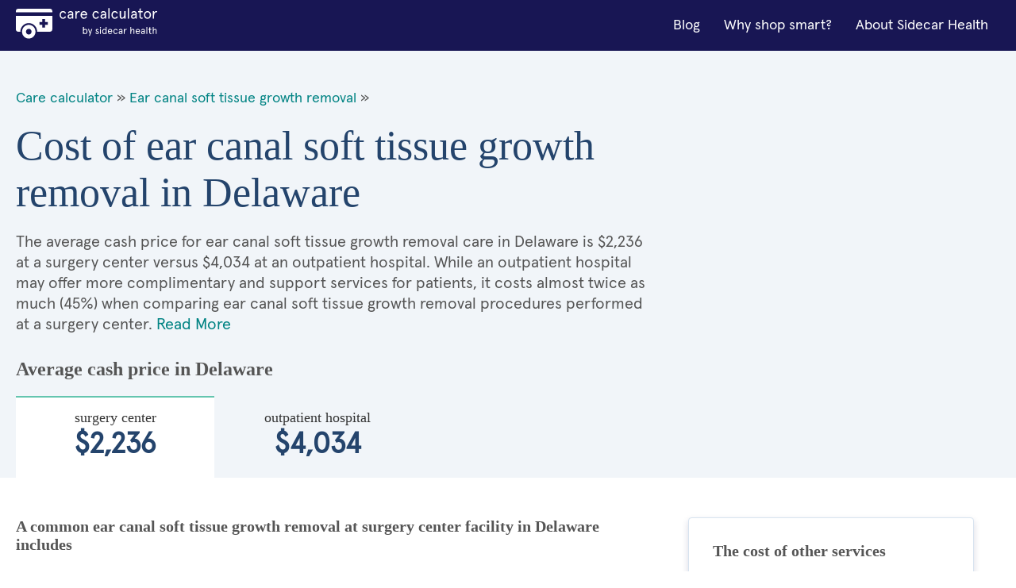

--- FILE ---
content_type: text/html; charset=utf-8
request_url: https://cost.sidecarhealth.com/s/ear-canal-soft-tissue-growth-removal-cost-in-delaware
body_size: 6562
content:

<!DOCTYPE html>
<html lang="en">
<head><meta charset="UTF-8" /><title>
	Cost of ear canal soft tissue growth removal in Delaware | Sidecar Health
</title><meta name="description" content="EAR CANAL SOFT TISSUE GROWTH REMOVAL procedure cash costs in Delaware range between $2,236 and $4,034 depending on the type of care facility. Save with Sidecar!" /><meta name="robots" content="follow,index" /><link rel="shortcut icon" type="image/png" href="/images/favicon.png" /><meta name="viewport" content="width=device-width, initial-scale=1.0" />
      <!-- BEGIN GLOBAL STYLES -->
      <link rel="stylesheet" type="text/css" href="/css/vendor/normalize.css?v=1" /><link rel="stylesheet" type="text/css" href="/css/vendor/flexboxgrid.min.css?v=1" /><link rel="stylesheet" type="text/css" href="/css/main.css?v=4" />
      <!-- END GLOBAL STYLES -->
      <!-- BEGIN PAGE STYLES -->
      
      <!-- END PAGE STYLES -->
    <script src="/lazysizes.min.js" async=""></script>
    
    <link rel="canonical" href="https://cost.sidecarhealth.com/s/ear-canal-soft-tissue-growth-removal-cost-in-delaware">
    <link rel="stylesheet" type="text/css" href="/css/landing.css?v=2" />
    
    <script type="application / ld + json">{"@context": "https://schema.org", "@type": "BreadcrumbList", "itemListElement": [ { "@type": "ListItem", "position": 1,  "name": "Care Calculator", "item": "https://cost.sidecarhealth.com" }, { "@type": "ListItem", "position": 2, "name": "ear canal soft tissue growth removal", "item": "https://cost.sidecarhealth.com/n/ear-canal-soft-tissue-growth-removal-cost" }]}</script>
<meta name="google-site-verification" content="DZxyrSY7VPZnGS1ST5NwyXzEwpsS9sXZTXaJ-mKOL7w" />

    <!-- Hotjar Tracking Code for https://cost.sidecarhealth.com -->
<script>
    (function (h, o, t, j, a, r) {
        h.hj = h.hj || function () { (h.hj.q = h.hj.q || []).push(arguments) };
        h._hjSettings = { hjid: 2506760, hjsv: 6 };
        a = o.getElementsByTagName('head')[0];
        r = o.createElement('script'); r.async = 1;
        r.src = t + h._hjSettings.hjid + j + h._hjSettings.hjsv;
        a.appendChild(r);
    })(window, document, 'https://static.hotjar.com/c/hotjar-', '.js?sv=');
</script>
    <!-- Google Tag Manager -->
    <script>(function (w, d, s, l, i) { w[l] = w[l] || []; w[l].push({ 'gtm.start': new Date().getTime(), event: 'gtm.js' }); var f = d.getElementsByTagName(s)[0], j = d.createElement(s), dl = l != 'dataLayer' ? '&l=' + l : ''; j.async = true; j.src = 'https://www.googletagmanager.com/gtm.js?id=' + i + dl; f.parentNode.insertBefore(j, f); })(window, document, 'script', 'dataLayer','GTM-5HHGBNC');</script>
    <!-- End Google Tag Manager -->
</head>
<body>
    <!-- Google Tag Manager (noscript) -->
    <noscript><iframe src="" height="0" width="0" style="display:none;visibility:hidden"></iframe></noscript>
<!-- End Google Tag Manager (noscript) -->
    <!-- BEGIN GLOBAL HEADER -->
<!--- [INCLUDE components/header.html] -->
<!-- FPO FPO FPO FPO FPO FPO FPO FPO -->
<a id="skip_nav" class="screenreader-text" href="#main_content">
  Skip to Main Content
</a>

  <header id="hd_main">
  <!-- BEGIN GLOBAL HEADER MAIN NAV -->
  <div id="hd_nav_bar" class="container">
    <div id="hd_nav_container" class="row middle-sm">
      <div id="hd_branding" class="col-xs col-md">
        <a href="/"><img src="/images/logo/care_calc_logo.svg" id="branding_logo" alt="Sidecar Health - Branding"></a>
      </div>
      <nav id="hd_main_nav" class="col-xs-1 col-md end-md">
        <input id="mobile_menu_toggle" type="checkbox" hidden="">
        <label for="mobile_menu_toggle" id="mobile_menu_trigger" class="hamburger-label show-sm-down">
          <span class="accessibility-label">Menu</span>
          <span class="hamburger-box">
            <span class="hamburger-inner"></span>
          </span>
        </label>
        <span id="main_menu">
          <span class="mobile-menu-container">
            <a href="https://sidecarhealth.com/blog/">Blog</a>
            <a href="/shoppable-services">Why shop smart?</a>
            <a href="https://sidecarhealth.com">About Sidecar Health</a>
          </span>
        </span>
      </nav>
      
    </div>
  </div>
  <!-- END GLOBAL HEADER MAIN NAV -->
</header>
<!-- END GLOBAL HEADER -->
    <form method="post" action="./ear-canal-soft-tissue-growth-removal-cost-in-delaware" id="mainForm">
<div class="aspNetHidden">
<input type="hidden" name="__VIEWSTATE" id="__VIEWSTATE" value="/[base64]" />
</div>

<div class="aspNetHidden">

	<input type="hidden" name="__VIEWSTATEGENERATOR" id="__VIEWSTATEGENERATOR" value="C7C8EB53" />
</div>
            
<!-- BEGIN MAIN CONTENT -->
<main id="main_content">
  <!-- BEGIN MAIN CONTENT HERO -->
  <input id="facility_tabs_0" type="radio" name="facility_tabs" checked hidden />
  <input id="facility_tabs_1" type="radio" name="facility_tabs" hidden />
  <section id="hero">
    <div class="container">
      <div class="row">
        <div class="col-xs-12 col-sm-8 col-md-8">
            <div class="bread-crumbs">
                <a href="/">Care calculator</a> &raquo;
                
                <a href="/n/ear-canal-soft-tissue-growth-removal-cost">Ear canal soft tissue growth removal</a> &raquo;
                
            </div>
            <h1 class="h1">Cost of ear canal soft tissue growth removal in Delaware</h1>
            <p class="intro-text intro-800 intro-tabs-bottom">The average cash price for ear canal soft tissue growth removal care in Delaware is       $2,236 at a surgery center versus       $4,034 at an outpatient hospital. While an outpatient hospital may offer more complimentary and support services for patients, it costs almost twice as much (45%) when comparing ear canal soft tissue growth removal procedures performed at a surgery center. <a href="#more_on">Read More</a></p>
        </div>
        <div class="col-xs-12 col-sm-4 col-md-4">
          <!-- BEGIN NEED HELP COMPONENT -->
          <!--- [INCLUDE components/box_need-help.html] -->
          <!-- FPO FPO FPO FPO FPO FPO FPO FPO -->
            
          <!-- END NEED HELP COMPONENT -->
        </div>
        <div class="hero-price-outline-alt col-xs-12 col-sm-12 col-md-12">
            <h2 class="h2">Average cash price in Delaware</h2>
            
            <label id="label_0" for="facility_tabs_0" class="hero-price-alt"><span class="hero-price-title-alt serif">surgery center</span>       $2,236</label>
            
            <label id="label_1" for="facility_tabs_1" class="hero-price-alt"><span class="hero-price-title-alt serif">outpatient hospital</span>       $4,034</label>
            
        </div>
      </div>
    </div>
  </section>
  <!-- END MAIN CONTENT HERO -->
  <!-- BEGIN MAIN CONTENT LAYOUT -->
  <div id="main_layout" class="container">
    <div class="row">
      <section class="col-xs-12 col-sm-8 col=md-8">
          

        <div id="content_0" class="tab-content">
          <h3 class="h3">A common ear canal soft tissue growth removal at surgery center facility in Delaware includes</h3>
          <table>
            <thead>
            <tr>
              <th class="text-left">&nbsp;</th>
              <th class="text-center">Units</th>
              <th class="text-right">Avg Cash price</th>
            </tr>
            </thead>
            <tbody>
                

            <tr>
                <td colspan="3"><h4 class="h4 component-type-hd">Provider</h4></td>
            </tr>

                
            <tr>
              <td class="component-type">                
                <div class="component-type-details">
                  <i class="si si-ca-provider si-2x hide-xs"></i>
                  <p class="component-type-desc">Ear, nose, & throat doctor visit provider fee</p>
                  <span class="component-type-item">First time visit</span>
                  <span class="component-type-item">Standard</span>
                </div>
              </td>
              <td class="table-units text-center">1</td>
              <td class="table-price text-right">        $161</td>
            </tr>
                
            <tr>
              <td class="component-type">                
                <div class="component-type-details">
                  <i class="si si-ca-provider si-2x hide-xs"></i>
                  <p class="component-type-desc">Provider fee to remove soft tissue growth of ear canal</p>
                  <span class="component-type-item">Standard</span>
                  <span class="component-type-item">Standard</span>
                </div>
              </td>
              <td class="table-units text-center">1</td>
              <td class="table-price text-right">        $351</td>
            </tr>
                

            <tr>
                <td colspan="3"><h4 class="h4 component-type-hd">Facility</h4></td>
            </tr>

                
            <tr>
              <td class="component-type">                
                <div class="component-type-details">
                  <i class="si si-ca-facility si-2x hide-xs"></i>
                  <p class="component-type-desc">Surgery center fee to remove soft tissue growth of ear canal</p>
                  <span class="component-type-item">Standard</span>
                  <span class="component-type-item">Standard</span>
                </div>
              </td>
              <td class="table-units text-center">1</td>
              <td class="table-price text-right">      $1,350</td>
            </tr>
                

            <tr>
                <td colspan="3"><h4 class="h4 component-type-hd">Anesthesia</h4></td>
            </tr>

                
            <tr>
              <td class="component-type">                
                <div class="component-type-details">
                  <i class="si si-ca-anesthesia si-2x hide-xs"></i>
                  <p class="component-type-desc">Anesthesiologist fee to be "put under" for procedure</p>
                  <span class="component-type-item">Level 3</span>
                  <span class="component-type-item">Standard</span>
                </div>
              </td>
              <td class="table-units text-center">1</td>
              <td class="table-price text-right">        $219</td>
            </tr>
                
            <tr>
              <td class="component-type">                
                <div class="component-type-details">
                  <i class="si si-ca-anesthesia si-2x hide-xs"></i>
                  <p class="component-type-desc">Anesthesiologist time to be "put under" for procedure</p>
                  <span class="component-type-item">Per minute</span>
                  <span class="component-type-item">Standard</span>
                </div>
              </td>
              <td class="table-units text-center">72</td>
              <td class="table-price text-right">        $156</td>
            </tr>
                
           
            </tbody>
            <tfoot>
            <td class="table-price-hd text-left">Total average cash price</td>
            <td class="text-center">&nbsp;</td>
            <td class="table-price-foot text-right">   $2,236.11</td>
            </tfoot>
          </table>
        </div>
          

        <div id="content_1" class="tab-content">
          <h3 class="h3">A common ear canal soft tissue growth removal at outpatient hospital facility in Delaware includes</h3>
          <table>
            <thead>
            <tr>
              <th class="text-left">&nbsp;</th>
              <th class="text-center">Units</th>
              <th class="text-right">Avg Cash price</th>
            </tr>
            </thead>
            <tbody>
                

            <tr>
                <td colspan="3"><h4 class="h4 component-type-hd">Provider</h4></td>
            </tr>

                
            <tr>
              <td class="component-type">                
                <div class="component-type-details">
                  <i class="si si-ca-provider si-2x hide-xs"></i>
                  <p class="component-type-desc">Ear, nose, & throat doctor visit provider fee</p>
                  <span class="component-type-item">First time visit</span>
                  <span class="component-type-item">Standard</span>
                </div>
              </td>
              <td class="table-units text-center">1</td>
              <td class="table-price text-right">        $161</td>
            </tr>
                
            <tr>
              <td class="component-type">                
                <div class="component-type-details">
                  <i class="si si-ca-provider si-2x hide-xs"></i>
                  <p class="component-type-desc">Provider fee to remove soft tissue growth of ear canal</p>
                  <span class="component-type-item">Standard</span>
                  <span class="component-type-item">Standard</span>
                </div>
              </td>
              <td class="table-units text-center">1</td>
              <td class="table-price text-right">        $351</td>
            </tr>
                

            <tr>
                <td colspan="3"><h4 class="h4 component-type-hd">Facility</h4></td>
            </tr>

                
            <tr>
              <td class="component-type">                
                <div class="component-type-details">
                  <i class="si si-ca-facility si-2x hide-xs"></i>
                  <p class="component-type-desc">Outpatient Hospital fee to remove soft tissue growth of ear canal</p>
                  <span class="component-type-item">level 3</span>
                  <span class="component-type-item">Standard</span>
                </div>
              </td>
              <td class="table-units text-center">1</td>
              <td class="table-price text-right">      $3,147</td>
            </tr>
                

            <tr>
                <td colspan="3"><h4 class="h4 component-type-hd">Anesthesia</h4></td>
            </tr>

                
            <tr>
              <td class="component-type">                
                <div class="component-type-details">
                  <i class="si si-ca-anesthesia si-2x hide-xs"></i>
                  <p class="component-type-desc">Anesthesiologist fee to be "put under" for procedure</p>
                  <span class="component-type-item">Level 3</span>
                  <span class="component-type-item">Standard</span>
                </div>
              </td>
              <td class="table-units text-center">1</td>
              <td class="table-price text-right">        $219</td>
            </tr>
                
            <tr>
              <td class="component-type">                
                <div class="component-type-details">
                  <i class="si si-ca-anesthesia si-2x hide-xs"></i>
                  <p class="component-type-desc">Anesthesiologist time to be "put under" for procedure</p>
                  <span class="component-type-item">Per minute</span>
                  <span class="component-type-item">Standard</span>
                </div>
              </td>
              <td class="table-units text-center">72</td>
              <td class="table-price text-right">        $156</td>
            </tr>
                
           
            </tbody>
            <tfoot>
            <td class="table-price-hd text-left">Total average cash price</td>
            <td class="text-center">&nbsp;</td>
            <td class="table-price-foot text-right">   $4,034.03</td>
            </tfoot>
          </table>
        </div>
           
       
          <div id="more_on" class="disclaimer">
          <h3 class="h4">About the ear canal soft tissue growth removal Average Cash Prices </h3>

              
              <p>This procedure is most commonly performed at either a surgery center or an outpatient hospital.</p>
              
          <!--h4 class="h5">Surgery Center</!--h4-->

          <p>Surgery centers, also known as ambulatory surgery centers (ASCs), are independent, licensed medical
            facilities that are governed by distinct regulatory requirements compared with a hospital. Procedures
            performed at an ASCs are often less expensive than when they are performed at an outpatient hospital,
            but they typically offer fewer complimentary services, and may not have the full-range of support
            services that a hospital provides.</p>
              
          <!--h4 class="h5">Outpatient</h4-->

          <p>Outpatient facilities are outpatient departments or clinics that may be within or next to a hospital,
            but is owned and run by the affiliated hospital. These facilities can perform surgical treatments and
            procedures that do not require an overnight stay. Procedures performed at an outpatient hospital are
            often more expensive than when they are performed in an ambulatory surgery center, but outpatient
            hospitals may offer more complimentary and support services for patients because they are connected to
            the hospital system.</p>
              
        </div>

      </section>
      <aside id="aside_content" class="col-xs-12 col-sm-4 col-md-4">
        <!-- BEGIN COST OF SERVICES COMPONENT -->
        
<div class="box">
          <h3 class="h3">The cost of other services</h3>
          <div class="side-links">
              
                    <a href="/s/adenoid-removal-with-ear-tube-insertion-surgery-cost-in-delaware" class="icon-right">Cost of adenoid removal with ear tube insertion surgery in Delaware<i class="si si-sy-forward-teal"></i></a>
              
                    <a href="/s/balloon-catheter-dilation-of-tear-ducts-cost-in-delaware" class="icon-right">Cost of balloon catheter dilation of tear ducts in Delaware<i class="si si-sy-forward-teal"></i></a>
              
                    <a href="/s/defective-or-perforated-eardrum-repair-cost-in-delaware" class="icon-right">Cost of defective or perforated eardrum repair in Delaware<i class="si si-sy-forward-teal"></i></a>
              
                    <a href="/s/ear-exam-under-anesthesia-cost-in-delaware" class="icon-right">Cost of ear exam under anesthesia in Delaware<i class="si si-sy-forward-teal"></i></a>
              
                    <a href="/s/ear-tube-insertion-cost-in-delaware" class="icon-right">Cost of ear tube insertion in Delaware<i class="si si-sy-forward-teal"></i></a>
              
          </div>
        </div>
        <!-- END COST OF SERVICES COMPONENT -->

        

        <a href="/ts/ear-canal-soft-tissue-growth-removal-cost-by-state">
<!-- BEGIN MAP COMPONENT -->
        <!--- [INCLUDE components/box_map.html] -->
        <!-- FPO FPO FPO FPO FPO FPO FPO FPO-->
        <div class="box">
          <h3 class="h3"><font color="#333333">Cost of ear canal soft tissue growth removal by state</font></h3>
            <img src="/images/global/map.jpg" alt="Search by state"/>
        </div>
        <!-- END MAP COMPONENT --></a>
      </aside>
    </div>
  </div>
  <!-- END MAIN CONTENT LAYOUT -->

  
  <!-- BEGIN LINKS BY STATE -->
  <section id="by_state">
    <div class="container">
      <div class="row">
        <h3 class="h3 hd-alt col-xs-12 col-sm-12 col-md-12">
          Cost of ear canal soft tissue growth removal by state
        </h3>
        <ul class="col-xs-6 col-sm-3 col-md-3 ul">
          <li><a href="/s/ear-canal-soft-tissue-growth-removal-cost-in-alabama">Alabama</a></li>
          <li><a href="/s/ear-canal-soft-tissue-growth-removal-cost-in-alaska">Alaska</a></li>
          <li><a href="/s/ear-canal-soft-tissue-growth-removal-cost-in-arizona">Arizona</a></li>
          <li><a href="/s/ear-canal-soft-tissue-growth-removal-cost-in-arkansas">Arkansas</a></li>
          <li><a href="/s/ear-canal-soft-tissue-growth-removal-cost-in-california">California</a></li>
          <li><a href="/s/ear-canal-soft-tissue-growth-removal-cost-in-colorado">Colorado</a></li>
          <li><a href="/s/ear-canal-soft-tissue-growth-removal-cost-in-connecticut">Connecticut</a></li>
          <li><a href="/s/ear-canal-soft-tissue-growth-removal-cost-in-delaware">Delaware</a></li>
          <li><a href="/s/ear-canal-soft-tissue-growth-removal-cost-in-florida">Florida</a></li>
          <li><a href="/s/ear-canal-soft-tissue-growth-removal-cost-in-georgia">Georgia</a></li>
          <li><a href="/s/ear-canal-soft-tissue-growth-removal-cost-in-hawaii">Hawaii</a></li>
          <li><a href="/s/ear-canal-soft-tissue-growth-removal-cost-in-idaho">Idaho</a></li>
          <li><a href="/s/ear-canal-soft-tissue-growth-removal-cost-in-illinois">Illinois</a></li>
        </ul>
        <ul class="col-xs-6 col-sm-3 col-md-3 ul">
          <li><a href="/s/ear-canal-soft-tissue-growth-removal-cost-in-indiana">Indiana</a></li>
          <li><a href="/s/ear-canal-soft-tissue-growth-removal-cost-in-iowa">Iowa</a></li>
          <li><a href="/s/ear-canal-soft-tissue-growth-removal-cost-in-kansas">Kansas</a></li>
          <li><a href="/s/ear-canal-soft-tissue-growth-removal-cost-in-kentucky">Kentucky</a></li>
          <li><a href="/s/ear-canal-soft-tissue-growth-removal-cost-in-louisiana">Louisiana</a></li>
          <li><a href="/s/ear-canal-soft-tissue-growth-removal-cost-in-maine">Maine</a></li>
          <li><a href="/s/ear-canal-soft-tissue-growth-removal-cost-in-maryland">Maryland</a></li>
          <li><a href="/s/ear-canal-soft-tissue-growth-removal-cost-in-massachusetts">Massachusetts</a></li>
          <li><a href="/s/ear-canal-soft-tissue-growth-removal-cost-in-michigan">Michigan</a></li>
          <li><a href="/s/ear-canal-soft-tissue-growth-removal-cost-in-minnesota">Minnesota</a></li>
          <li><a href="/s/ear-canal-soft-tissue-growth-removal-cost-in-mississippi">Mississippi</a></li>
          <li><a href="/s/ear-canal-soft-tissue-growth-removal-cost-in-missouri">Missouri</a></li>
          <li><a href="/s/ear-canal-soft-tissue-growth-removal-cost-in-montana">Montana</a></li>
        </ul>
        <ul class="col-xs-6 col-sm-3 col-md-3 ul">
          <li><a href="/s/ear-canal-soft-tissue-growth-removal-cost-in-nebraska">Nebraska</a></li>
          <li><a href="/s/ear-canal-soft-tissue-growth-removal-cost-in-nevada">Nevada</a></li>
          <li><a href="/s/ear-canal-soft-tissue-growth-removal-cost-in-new-hampshire">New Hampshire</a></li>
          <li><a href="/s/ear-canal-soft-tissue-growth-removal-cost-in-new-jersey">New Jersey</a></li>
          <li><a href="/s/ear-canal-soft-tissue-growth-removal-cost-in-new-mexico">New Mexico</a></li>
          <li><a href="/s/ear-canal-soft-tissue-growth-removal-cost-in-new-york">New York</a></li>
          <li><a href="/s/ear-canal-soft-tissue-growth-removal-cost-in-north-carolina">North Carolina</a></li>
          <li><a href="/s/ear-canal-soft-tissue-growth-removal-cost-in-north-dakota">North Dakota</a></li>
          <li><a href="/s/ear-canal-soft-tissue-growth-removal-cost-in-ohio">Ohio</a></li>
          <li><a href="/s/ear-canal-soft-tissue-growth-removal-cost-in-oklahoma">Oklahoma</a></li>
          <li><a href="/s/ear-canal-soft-tissue-growth-removal-cost-in-oregon">Oregon</a></li>
          <li><a href="/s/ear-canal-soft-tissue-growth-removal-cost-in-pennsylvania">Pennsylvania</a></li>
          <li><a href="/s/ear-canal-soft-tissue-growth-removal-cost-in-rhode-island">Rhode Island</a></li>
        </ul>
        <ul class="col-xs-6 col-sm-3 col-md-3 ul">
          <li><a href="/s/ear-canal-soft-tissue-growth-removal-cost-in-south-carolina">South Carolina</a></li>
          <li><a href="/s/ear-canal-soft-tissue-growth-removal-cost-in-south-dakota">South Dakota</a></li>
          <li><a href="/s/ear-canal-soft-tissue-growth-removal-cost-in-tennessee">Tennessee</a></li>
          <li><a href="/s/ear-canal-soft-tissue-growth-removal-cost-in-texas">Texas</a></li>
          <li><a href="/s/ear-canal-soft-tissue-growth-removal-cost-in-utah">Utah</a></li>
          <li><a href="/s/ear-canal-soft-tissue-growth-removal-cost-in-vermont">Vermont</a></li>
          <li><a href="/s/ear-canal-soft-tissue-growth-removal-cost-in-virginia">Virginia</a></li>
          <li><a href="/s/ear-canal-soft-tissue-growth-removal-cost-in-washington">Washington</a></li>
          <li><a href="/s/ear-canal-soft-tissue-growth-removal-cost-in-west-virginia">West Virginia</a></li>
          <li><a href="/s/ear-canal-soft-tissue-growth-removal-cost-in-wisconsin">Wisconsin</a></li>
          <li><a href="/s/ear-canal-soft-tissue-growth-removal-cost-in-wyoming">Wyoming</a></li>
        </ul>
      </div>
    </div>
  </section>
  <!-- END LINKS BY STATE -->

</main>
<!-- END MAIN CONTENT -->

    </form>
    <!-- BEGIN GLOBAL FOOTER -->
<!--- [INCLUDE components/footer.html] -->
<!-- FPO FPO FPO FPO FPO FPO FPO FPO -->
<footer id="footer">
  <div class="container">
    <div class="row">
      <div class="col-xs-12 col-md-3 hide-sm">
        <div id="ft_branding" class="col-sm-3 col-md-3 text-center-xs text-center-sm">
          <a href="https://sidecarhealth.com/"><img src="/images/logo/sidecar-health.svg" id="ft_branding_logo" alt="Sidecar Health - Branding" /></a>
        </div>
      </div>
      <div class="col-xs-12 col-sm-4 col-md-3 text-center-xs">
        <p>Give us a call at <a class="styles__SidecarPhoneNum-s1dys1y8-0 kVuRYH" href="tel:877-653-6440">877-653-6440</a></p>
        <p class="styles__CallCenterHours-s1htydo1-10 kUZPhD">Mon-Fri: 7am-10pm CT<br>Sat/Sun: 9am-5pm CT</p>
        <p>440 N Barranca Ave #7028<br/>Covina, CA 91723</p>
      </div>
      <nav class="col-xs-12 col-sm-4 col-md-3">
        <div class="row">
          <ul class="col-xs-6 col-sm-6 col-md-6 ul ft_ul">
            <li><span class="footer-title">Helpful Links</span></li>
            <li><a href="https://sidecarhealth.com/partners/">For partners</a></li>
            <li><a href="https://sidecarhealth.com/employers/">For employers</a></li>
            <li><a href="https://sidecarhealth.com/reviews/">Reviews</a></li>
            <li><a href="https://sidecarhealth.com/forms/">Forms</a></li>
            <li><a href="/">Care Calculator</a></li>
            <li><a href="/browse">Browse Services</a></li>
          </ul>
          <ul class="col-xs-6 col-sm-6 col-md-6 ul ft_ul">
            <li><span class="footer-title">Legal</span></li>
            <li><a href="https://sidecarhealth.com/privacy-policy/">Privacy policy</a></li>
            <li><a href="https://sidecarhealth.com/terms-of-use/">Terms &amp; conditions</a></li>
            <li><a href="https://sidecarhealth.com/hipaa/">HIPAA notice</a></li>
            <li><a href="https://sidecarhealth.com/transparency-in-coverage/">Transparency in coverage</a></li>
          </ul>
        </div>
      </nav>
      <div class="col-xs-12 col-sm-4 col-md-3">
        <form>
          <span class="footer-title">Stay in the know</span>
            <!--
          <fieldset class="s-inline-form-btn">
            <label for="ft_email" class="accessibility-label">email</label>
            <input id="ft_email" type="email" placeholder="EMAIL" />
            <button type="submit" class="btn btn-primary"><i class="si si-sy-forward-white"></i><span class="accessibility-label">Submit</span></button>
          </fieldset>
            -->
        </form>
        <div id="ft_social">
          <a href="https://www.facebook.com/sidecarhealth" target="_blank" rel="noopener noreferrer"><i class="si si-so-facebook"></i><span class="accessibility-text">Facebook</span></a>
          <a href="https://www.instagram.com/sidecarhealth" target="_blank" rel="noopener noreferrer"><i class="si si-so-instagram"></i><span class="accessibility-text">Instagram</span></a>
          <a href="https://www.linkedin.com/company/sidecar-health/" target="_blank" rel="noopener noreferrer"><i class="si si-so-linkedin"></i><span class="accessibility-text">LinkedIn</span></a>
          <a href="https://twitter.com/sidecar_health" target="_blank" rel="noopener noreferrer"><i class="si si-so-twitter"></i><span class="accessibility-text">Twitter</span></a>
          <a href="https://www.youtube.com/channel/UCGd_i4-dFwToo9nbLlSYT6Q" target="_blank" rel="noopener noreferrer"><i class="si si-so-youtube"></i><span class="accessibility-text">YouTube</span></a>
        </div>
      </div>
    </div>
  </div>
</footer>
<!-- END GLOBAL FOOTER -->
    <div id="page_disclaimer">
  <div class="container">
    <div class="row">
      <div class="col-xs">
        <p>* Savings estimate based on a study of more than 1 billion claims comparing self-pay (or cash pay) prices of a frequency-weighted market basket of procedures to insurer-negotiated rates for the same. Claims were collected between July 2017 and July 2019. R.Lawrence Van Horn, Arthur Laffer, Robert L.Metcalf. 2019. The Transformative Potential for Price Transparency in Healthcare: Benefits for Consumers and Providers. Health Management Policy and Innovation, Volume 4, Issue 3.</p><p>Sidecar Health offers and administers a variety of ACA compliant major medical plans. Coverage and plan options vary and may not be available in all states.</p><p>Your actual costs may be higher or lower than these cost estimates. Check with your provider and health plan details to confirm the costs that you may be charged for a service or procedure. You are responsible for costs that are not covered and for getting any pre-authorizations or referrals required by your health plan. Neither payments nor benefits are guaranteed.</p><p>The site is not a substitute for medical or healthcare advice and does not serve as a recommendation for a particular provider or type of medical or healthcare.</p>
      </div>
    </div>

  </div>
</div>
<script defer src="https://static.cloudflareinsights.com/beacon.min.js/vcd15cbe7772f49c399c6a5babf22c1241717689176015" integrity="sha512-ZpsOmlRQV6y907TI0dKBHq9Md29nnaEIPlkf84rnaERnq6zvWvPUqr2ft8M1aS28oN72PdrCzSjY4U6VaAw1EQ==" data-cf-beacon='{"version":"2024.11.0","token":"6c5b6d31e0eb4230bfb6f7e0ea19f4e1","server_timing":{"name":{"cfCacheStatus":true,"cfEdge":true,"cfExtPri":true,"cfL4":true,"cfOrigin":true,"cfSpeedBrain":true},"location_startswith":null}}' crossorigin="anonymous"></script>
</body>
</html>


--- FILE ---
content_type: text/plain
request_url: https://www.google-analytics.com/j/collect?v=1&_v=j102&a=1811045281&t=pageview&_s=1&dl=https%3A%2F%2Fcost.sidecarhealth.com%2Fs%2Fear-canal-soft-tissue-growth-removal-cost-in-delaware&ul=en-us%40posix&dt=Cost%20of%20ear%20canal%20soft%20tissue%20growth%20removal%20in%20Delaware%20%7C%20Sidecar%20Health&sr=1280x720&vp=1280x720&_u=YGBACEABBAAAACAAI~&jid=1026865722&gjid=1623370347&cid=2034011982.1769836905&tid=UA-110006341-9&_gid=1136802497.1769836905&_r=1&_slc=1&gtm=45He61r1n815HHGBNCv850568779za200zd850568779&cd2=1769836905216&cd3=%2Fs%2Fear-canal-soft-tissue-growth-removal-cost-in-delaware&cd4=(not%20set)&cd5=(not%20set)&cd6=(not%20set)&cd15=(not%20set)&gcd=13l3l3l3l1l1&dma=0&tag_exp=103116026~103200004~104527906~104528500~104684208~104684211~115495939~115938465~115938468~116185181~116185182~116988316~117041588&z=2052444040
body_size: -453
content:
2,cG-P5YERZTCFW

--- FILE ---
content_type: application/javascript
request_url: https://api.ipify.org/?format=jsonp&callback=getIP
body_size: -49
content:
getIP({"ip":"3.129.206.96"});

--- FILE ---
content_type: image/svg+xml
request_url: https://cost.sidecarhealth.com/images/icons/system/sy-forward-teal.svg
body_size: -249
content:
<svg width="25" height="25" viewBox="0 0 25 25" fill="none" xmlns="http://www.w3.org/2000/svg">
<path d="M14 19.5L21 12.5L14 5.5" stroke="#64C5AF" stroke-width="4" stroke-linecap="round" stroke-linejoin="round"/>
<path d="M21 12.5L4 12.5" stroke="#64C5AF" stroke-width="4" stroke-linecap="round"/>
</svg>
